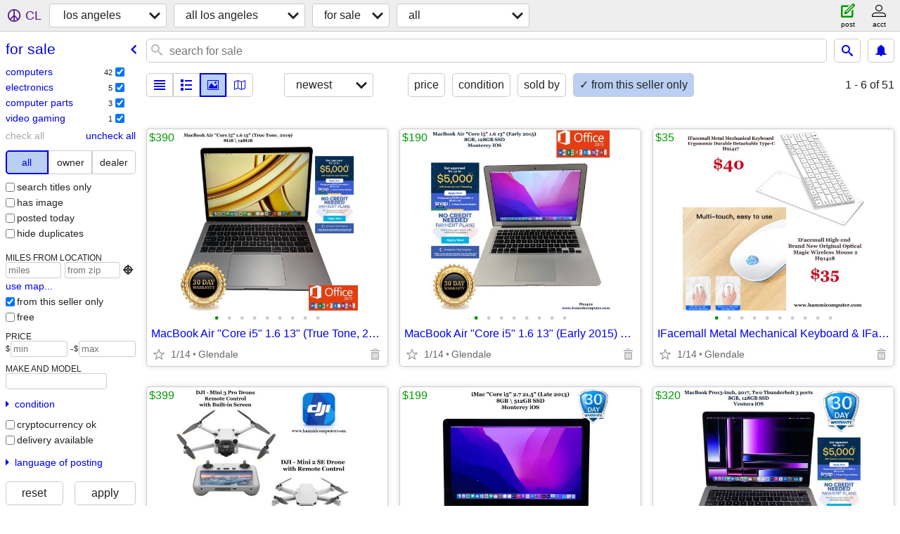

--- FILE ---
content_type: text/html; charset=utf-8
request_url: https://losangeles.craigslist.org/search/sss?userpostingid=7743375722
body_size: 12443
content:
<!DOCTYPE html>
<html>
<head>
    
	<meta charset="UTF-8">
	<meta http-equiv="X-UA-Compatible" content="IE=Edge">
	<meta name="viewport" content="width=device-width,initial-scale=1">
	<meta property="og:site_name" content="craigslist">
	<meta name="twitter:card" content="preview">
	<meta property="og:title" content="los angeles for sale - craigslist">
	<meta name="description" content="los angeles for sale - craigslist">
	<meta property="og:description" content="los angeles for sale - craigslist">
	<meta property="og:url" content="https://losangeles.craigslist.org/search/sss">
	<title>los angeles for sale - craigslist</title>
	<link rel="canonical" href="https://losangeles.craigslist.org/search/sss">
	<link rel="alternate" href="https://losangeles.craigslist.org/search/sss" hreflang="x-default">



    <link rel="icon" href="/favicon.ico" id="favicon" />

<script type="application/ld+json" id="ld_searchpage_data" >
    {"@context":"https://schema.org","@type":"SearchResultsPage","description":"For Sale in Los Angeles","breadcrumb":{"itemListElement":[{"item":"https://losangeles.craigslist.org","position":1,"@type":"ListItem","name":"losangeles.craigslist.org"},{"@type":"ListItem","name":"for sale","position":2,"item":"https://losangeles.craigslist.org/search/sss"}],"@type":"BreadcrumbList","@context":"https://schema.org"}}
</script>


<script type="application/ld+json" id="ld_searchpage_results" >
    {"@context":"https://schema.org","@type":"ItemList","itemListElement":[{"@type":"ListItem","item":{"@context":"http://schema.org","@type":"Product","image":["https://images.craigslist.org/00b0b_57mKn4jY4Fb_0t20t2_600x450.jpg","https://images.craigslist.org/00Y0Y_CrVZdZmSYC_0lM0t2_600x450.jpg","https://images.craigslist.org/00F0F_bsMKQKU79zr_0lM0t2_600x450.jpg","https://images.craigslist.org/00O0O_gqy14ltLgWd_0lM0t2_600x450.jpg","https://images.craigslist.org/00Z0Z_fdIdxcrAmmW_0MM132_600x450.jpg","https://images.craigslist.org/00707_ekFQEzF19th_0MM132_600x450.jpg","https://images.craigslist.org/00303_3BTWVpxSetk_0MM132_600x450.jpg","https://images.craigslist.org/00p0p_2diLphmyCSc_0fQ0n8_600x450.jpg","https://images.craigslist.org/00Z0Z_lXob6zLR3BZ_0aG09W_600x450.jpg"],"name":"MacBook Air \"Core i5\" 1.6 13\" (True Tone, 2019) 8GB, 128GB \"H91440\"","offers":{"@type":"Offer","availableAtOrFrom":{"address":{"addressLocality":"Glendale","postalCode":"","addressRegion":"CA","@type":"PostalAddress","streetAddress":"","addressCountry":""},"geo":{"@type":"GeoCoordinates","longitude":-118.242503386157,"latitude":34.1377994603097},"@type":"Place"},"price":"390.00","priceCurrency":"USD"},"description":""},"position":"0"},{"item":{"offers":{"@type":"Offer","availableAtOrFrom":{"address":{"@type":"PostalAddress","addressRegion":"CA","postalCode":"","addressLocality":"Glendale","addressCountry":"","streetAddress":""},"@type":"Place","geo":{"latitude":34.1377994603097,"longitude":-118.242503386157,"@type":"GeoCoordinates"}},"price":"190.00","priceCurrency":"USD"},"description":"","image":["https://images.craigslist.org/01212_l2WEtMxRdaX_0t20t2_600x450.jpg","https://images.craigslist.org/01616_5YUHLUEg2Nl_0lM0t2_600x450.jpg","https://images.craigslist.org/00I0I_iAlYDRFJxLh_0lM0t2_600x450.jpg","https://images.craigslist.org/00Q0Q_d1mtypnW9b6_0MM132_600x450.jpg","https://images.craigslist.org/00D0D_eqy9jngYt8T_0MM132_600x450.jpg","https://images.craigslist.org/00b0b_a7FQizXJTn6_0MM132_600x450.jpg","https://images.craigslist.org/00M0M_6OLFbUhm4nE_0MM132_600x450.jpg","https://images.craigslist.org/00D0D_ZutYJWtwmc_0t20t2_600x450.jpg"],"name":"MacBook Air \"Core i5\" 1.6 13\" (Early 2015) 8GB, 128GB \"H91429\"","@type":"Product","@context":"http://schema.org"},"position":"1","@type":"ListItem"},{"@type":"ListItem","position":"2","item":{"@type":"Product","@context":"http://schema.org","name":"IFacemall Metal Mechanical Keyboard & IFacemall Magic Wireless Mouse 2","image":["https://images.craigslist.org/00V0V_3Pe2FH293d_0t20t2_600x450.jpg","https://images.craigslist.org/00N0N_az1NkQpZSq_0cU0cU_600x450.jpg","https://images.craigslist.org/00B0B_6NT8MCaAFU5_0cU0cU_600x450.jpg","https://images.craigslist.org/00n0n_6emNfqs6Qr5_0aQ0a8_600x450.jpg","https://images.craigslist.org/00t0t_47cfLOpXxJS_0cU0cU_600x450.jpg","https://images.craigslist.org/00h0h_aOiD8rdCBJj_0cU0cU_600x450.jpg","https://images.craigslist.org/00a0a_jzT5vOm8JoT_0cU0cU_600x450.jpg","https://images.craigslist.org/00o0o_5vgOMwEytwy_0cU0cU_600x450.jpg","https://images.craigslist.org/00V0V_fTTZnIjqJsW_0bY0ak_600x450.jpg","https://images.craigslist.org/00N0N_d644hYg7cat_0cU0cU_600x450.jpg"],"offers":{"priceCurrency":"USD","availableAtOrFrom":{"@type":"Place","geo":{"@type":"GeoCoordinates","latitude":34.1377994603097,"longitude":-118.242503386157},"address":{"addressLocality":"Glendale","postalCode":"","addressRegion":"CA","@type":"PostalAddress","streetAddress":"","addressCountry":""}},"price":"35.00","@type":"Offer"},"description":""}},{"position":"3","item":{"@type":"Product","@context":"http://schema.org","name":"DJI Drones","image":["https://images.craigslist.org/00H0H_ehQDkL66kWw_0t20t2_600x450.jpg"],"offers":{"@type":"Offer","price":"399.00","availableAtOrFrom":{"address":{"addressLocality":"Glendale","postalCode":"","addressRegion":"CA","@type":"PostalAddress","streetAddress":"","addressCountry":""},"geo":{"longitude":-118.242503386157,"latitude":34.1377994603097,"@type":"GeoCoordinates"},"@type":"Place"},"priceCurrency":"USD"},"description":""},"@type":"ListItem"},{"position":"4","item":{"image":["https://images.craigslist.org/00Q0Q_gOD0tLWu7TN_0t20t2_600x450.jpg","https://images.craigslist.org/00N0N_1xu3M3FRzsa_0lM0t2_600x450.jpg","https://images.craigslist.org/00808_j8lfCLI58O8_0lM0t2_600x450.jpg","https://images.craigslist.org/00c0c_fZmm4sU3jPa_05f02j_600x450.jpg","https://images.craigslist.org/00S0S_i1IbeseFFO2_07C046_600x450.jpg"],"name":"iMac \"Core i5\" 2.7 21.5\" (Late 2013) 8GB, 512GB SSD \"H91457\"","@type":"Product","@context":"http://schema.org","offers":{"price":"199.00","availableAtOrFrom":{"geo":{"longitude":-118.242503386157,"latitude":34.1377994603097,"@type":"GeoCoordinates"},"@type":"Place","address":{"addressCountry":"","streetAddress":"","addressRegion":"CA","@type":"PostalAddress","addressLocality":"Glendale","postalCode":""}},"@type":"Offer","priceCurrency":"USD"},"description":""},"@type":"ListItem"},{"position":"5","item":{"description":"","offers":{"availableAtOrFrom":{"address":{"@type":"PostalAddress","addressRegion":"CA","postalCode":"","addressLocality":"Glendale","addressCountry":"","streetAddress":""},"@type":"Place","geo":{"longitude":-118.242503386157,"latitude":34.1377994603097,"@type":"GeoCoordinates"}},"price":"320.00","@type":"Offer","priceCurrency":"USD"},"name":"MacBook Pro \"Core i5\" 2.3 13\" Mid-2017, 8GB, 128GB \"H91387\"","image":["https://images.craigslist.org/00v0v_gOy8LLLLzH3_0t20t2_600x450.jpg","https://images.craigslist.org/00u0u_g0wzoJjgdln_0lM0t2_600x450.jpg","https://images.craigslist.org/01111_cu9auZM054H_0lM0t2_600x450.jpg","https://images.craigslist.org/01111_bhP4By4UCZ3_0MM132_600x450.jpg","https://images.craigslist.org/00Q0Q_f6WBrtDUHHh_0MM132_600x450.jpg","https://images.craigslist.org/00Y0Y_2NGZvupypIL_0MM132_600x450.jpg","https://images.craigslist.org/00s0s_gRQ4qlE1WS6_0MM132_600x450.jpg","https://images.craigslist.org/00F0F_j05sGdINq2o_0aE08S_600x450.jpg","https://images.craigslist.org/00Z0Z_4sLfwUpY4Ha_0fG0na_600x450.jpg"],"@type":"Product","@context":"http://schema.org"},"@type":"ListItem"},{"@type":"ListItem","item":{"@context":"http://schema.org","@type":"Product","image":["https://images.craigslist.org/00808_9Vymwj53K1g_0t20t2_600x450.jpg","https://images.craigslist.org/00N0N_698NZXHsMnu_0lM0t2_600x450.jpg","https://images.craigslist.org/01515_gNvU6KfD9ND_0lM0t2_600x450.jpg","https://images.craigslist.org/00D0D_40zDalgeyGY_0lM0t2_600x450.jpg","https://images.craigslist.org/01717_5FoWQLpNpG7_0lM0t2_600x450.jpg","https://images.craigslist.org/00L0L_45x2CIUnULy_0MM132_600x450.jpg","https://images.craigslist.org/00202_NRKQiZVeKd_0MM132_600x450.jpg","https://images.craigslist.org/00O0O_cSJ7WD3kGoL_0fU0oA_600x450.jpg","https://images.craigslist.org/00C0C_lrlSJYagntE_0bi08G_600x450.jpg","https://images.craigslist.org/01212_bu4fVH0DIMX_07k05t_600x450.jpg"],"name":"MacBook Air (15-inch M2 2023) 8C CPU, 10C GPU, 16GB, 500GB \"H91453\"","offers":{"@type":"Offer","availableAtOrFrom":{"address":{"postalCode":"","addressLocality":"Glendale","addressRegion":"CA","@type":"PostalAddress","addressCountry":"","streetAddress":""},"@type":"Place","geo":{"latitude":34.1377994603097,"longitude":-118.242503386157,"@type":"GeoCoordinates"}},"price":"799.00","priceCurrency":"USD"},"description":""},"position":"6"},{"item":{"description":"","offers":{"priceCurrency":"USD","price":"199.00","availableAtOrFrom":{"address":{"postalCode":"","addressLocality":"Glendale","addressRegion":"CA","@type":"PostalAddress","streetAddress":"","addressCountry":""},"@type":"Place","geo":{"latitude":34.1377994603097,"longitude":-118.242503386157,"@type":"GeoCoordinates"}},"@type":"Offer"},"@type":"Product","@context":"http://schema.org","name":"HP EliteBook 840 G3, Intel Core i5-6300U, 8GB, 256GB SSD \"H91269\"","image":["https://images.craigslist.org/00t0t_1PiMq6ewtIc_0t20t2_600x450.jpg","https://images.craigslist.org/00a0a_dxPcSyVKbyR_0lM0t2_600x450.jpg","https://images.craigslist.org/00V0V_apXSs1TiKJ0_0lM0t2_600x450.jpg","https://images.craigslist.org/00606_1tQjK98Jh2Q_0lM0t2_600x450.jpg","https://images.craigslist.org/00X0X_1yyjzPrIzbt_0lM0t2_600x450.jpg","https://images.craigslist.org/00808_gPKv6igfz6C_0lM0t2_600x450.jpg","https://images.craigslist.org/00J0J_38gcXKV0Aan_0lM0t2_600x450.jpg"]},"position":"7","@type":"ListItem"},{"position":"8","item":{"offers":{"priceCurrency":"USD","price":"550.00","availableAtOrFrom":{"address":{"streetAddress":"","addressCountry":"","addressLocality":"Glendale","postalCode":"","addressRegion":"CA","@type":"PostalAddress"},"geo":{"longitude":-118.242503386157,"latitude":34.1377994603097,"@type":"GeoCoordinates"},"@type":"Place"},"@type":"Offer"},"description":"","@type":"Product","@context":"http://schema.org","image":["https://images.craigslist.org/00404_axS83bOZMxD_0t20t2_600x450.jpg","https://images.craigslist.org/00J0J_3JC6hyhzmLt_0nz0iz_600x450.jpg","https://images.craigslist.org/00W0W_dTx4t4NFlv7_0g80g8_600x450.jpg","https://images.craigslist.org/00u0u_10lruFjKxRL_0fs0fb_600x450.jpg","https://images.craigslist.org/00808_6oVvLYDyh19_0g00c4_600x450.jpg"],"name":"HP 15 Laptop (15.6\" HD Touchscreen, Intel Core i3, 16GB , 512GB SSD) \""},"@type":"ListItem"},{"@type":"ListItem","position":"9","item":{"offers":{"@type":"Offer","price":"260.00","availableAtOrFrom":{"@type":"Place","geo":{"@type":"GeoCoordinates","longitude":-118.242503386157,"latitude":34.1377994603097},"address":{"addressLocality":"Glendale","postalCode":"","@type":"PostalAddress","addressRegion":"CA","streetAddress":"","addressCountry":""}},"priceCurrency":"USD"},"description":"","image":["https://images.craigslist.org/00S0S_3Tt2z1aunZ3_0t20t2_600x450.jpg","https://images.craigslist.org/00O0O_lsUoNqHirsl_0fu0kE_600x450.jpg","https://images.craigslist.org/01313_1yjCc9f6rh2_0fu0kE_600x450.jpg","https://images.craigslist.org/00y0y_4yYYWvtraSH_0fu0kE_600x450.jpg","https://images.craigslist.org/00w0w_kinTboKUC9x_0fu0kE_600x450.jpg","https://images.craigslist.org/01010_eJ71qNSYVtU_0fu0kE_600x450.jpg"],"name":"Microsoft Surface Pro 3, Intel Core i7, 256GB, 8GB \"H91145\"","@context":"http://schema.org","@type":"Product"}},{"item":{"offers":{"priceCurrency":"USD","price":"60.00","availableAtOrFrom":{"address":{"postalCode":"","addressLocality":"Glendale","addressRegion":"CA","@type":"PostalAddress","addressCountry":"","streetAddress":""},"@type":"Place","geo":{"@type":"GeoCoordinates","longitude":-118.242503386157,"latitude":34.1377994603097}},"@type":"Offer"},"description":"","@context":"http://schema.org","@type":"Product","name":"30 - lutron wall plate covers glass finish","image":["https://images.craigslist.org/00f0f_1pv7uoGUipr_0MM132_600x450.jpg","https://images.craigslist.org/01010_b67pSRJJdUs_0MM132_600x450.jpg"]},"position":"10","@type":"ListItem"},{"@type":"ListItem","position":"11","item":{"@context":"http://schema.org","@type":"Product","image":["https://images.craigslist.org/00P0P_4m04wwzqp7N_0t20t2_600x450.jpg","https://images.craigslist.org/00C0C_csunMaEYCQd_0lM0t2_600x450.jpg","https://images.craigslist.org/01111_gceuIyrKURh_0lM0t2_600x450.jpg","https://images.craigslist.org/00K0K_8INVgGCuCkw_0lM0t2_600x450.jpg","https://images.craigslist.org/00I0I_68xdOJeVmPQ_0lM0t2_600x450.jpg","https://images.craigslist.org/01515_lwNbWV1uoth_0MM132_600x450.jpg","https://images.craigslist.org/00d0d_hNnlhI2CaE2_0MM132_600x450.jpg","https://images.craigslist.org/00707_jr3ssSFVts5_0t20t2_600x450.jpg"],"name":"MacBook Pro \"Core i5\" 2.7 13\" Early 2015, 8GB, 128GB \"H91388\"","description":"","offers":{"priceCurrency":"USD","@type":"Offer","availableAtOrFrom":{"address":{"streetAddress":"","addressCountry":"","@type":"PostalAddress","addressRegion":"CA","addressLocality":"Glendale","postalCode":""},"@type":"Place","geo":{"latitude":34.1377994603097,"longitude":-118.242503386157,"@type":"GeoCoordinates"}},"price":"299.00"}}},{"@type":"ListItem","position":"12","item":{"name":"MacBook Pro \"Core i7\" 2.6 15\" Touch/2019, 16GB, 500GB \"H91455\"","image":["https://images.craigslist.org/00s0s_dP7UQrxv33J_0t20t2_600x450.jpg","https://images.craigslist.org/00Z0Z_4KuneVxmVpJ_0MM132_600x450.jpg","https://images.craigslist.org/00303_60NHTZJL3g3_0MM132_600x450.jpg","https://images.craigslist.org/00c0c_9AGYduFr2Rx_0MM132_600x450.jpg","https://images.craigslist.org/00o0o_5p7L7mWZmDE_0lM0t2_600x450.jpg","https://images.craigslist.org/00S0S_e3xsumRMKXd_0lM0t2_600x450.jpg","https://images.craigslist.org/00p0p_8RKqUhLMECb_0lM0t2_600x450.jpg","https://images.craigslist.org/00n0n_ah1rd5c4BUi_0fQ0qc_600x450.jpg","https://images.craigslist.org/00K0K_a5k0Rfd5siU_0ma03M_600x450.jpg"],"@context":"http://schema.org","@type":"Product","offers":{"@type":"Offer","availableAtOrFrom":{"address":{"postalCode":"","addressLocality":"Glendale","addressRegion":"CA","@type":"PostalAddress","addressCountry":"","streetAddress":""},"geo":{"@type":"GeoCoordinates","latitude":34.1377994603097,"longitude":-118.242503386157},"@type":"Place"},"price":"550.00","priceCurrency":"USD"},"description":""}},{"@type":"ListItem","item":{"image":["https://images.craigslist.org/00h0h_5e4QYxg0LDA_0t20t2_600x450.jpg","https://images.craigslist.org/00I0I_k2NEVNGwCMS_0lM0t2_600x450.jpg","https://images.craigslist.org/00g0g_9He5ct4aBpt_0lM0t2_600x450.jpg","https://images.craigslist.org/00e0e_bF6V065XUit_0lM0t2_600x450.jpg","https://images.craigslist.org/00G0G_kUviHLVTOn3_0lM0t2_600x450.jpg","https://images.craigslist.org/00t0t_lYr4PmjkejB_0lM0t2_600x450.jpg","https://images.craigslist.org/00q0q_4LWCUdYN9HE_0fu0kE_600x450.jpg","https://images.craigslist.org/00Z0Z_lEvS5oQHcrd_0fC0lE_600x450.jpg","https://images.craigslist.org/01111_5Iqqc06Th3D_0aY08Q_600x450.jpg"],"name":"MacBook Pro \"Core i5\" 2.3 13\" Mid-2017, 8GB, 256GB \"H91380\"","@context":"http://schema.org","@type":"Product","description":"","offers":{"price":"399.00","availableAtOrFrom":{"@type":"Place","geo":{"@type":"GeoCoordinates","longitude":-118.242503386157,"latitude":34.1377994603097},"address":{"streetAddress":"","addressCountry":"","@type":"PostalAddress","addressRegion":"CA","postalCode":"","addressLocality":"Glendale"}},"@type":"Offer","priceCurrency":"USD"}},"position":"13"},{"item":{"name":"MacBook \"Core M\" 1.2 12\" (Early 2015) 8GB, 500GB \"H91450\"","image":["https://images.craigslist.org/00T0T_8CqakkmKX5y_0t20t2_600x450.jpg","https://images.craigslist.org/00T0T_aPp8LOcmkzt_0lM0t2_600x450.jpg","https://images.craigslist.org/00L0L_68dbUFFwjVb_0lM0t2_600x450.jpg","https://images.craigslist.org/00S0S_6I8FEOVpRZO_0lM0t2_600x450.jpg","https://images.craigslist.org/00n0n_27EhJdGdfp2_0lM0t2_600x450.jpg","https://images.craigslist.org/00505_kH4bnkry0R2_0MM132_600x450.jpg","https://images.craigslist.org/00O0O_3kX5llTmGXq_0MM132_600x450.jpg","https://images.craigslist.org/00808_2mkywnot1Aa_0t20t2_600x450.jpg"],"@context":"http://schema.org","@type":"Product","offers":{"priceCurrency":"USD","availableAtOrFrom":{"address":{"streetAddress":"","addressCountry":"","addressRegion":"CA","@type":"PostalAddress","postalCode":"","addressLocality":"Glendale"},"@type":"Place","geo":{"latitude":34.1377994603097,"longitude":-118.242503386157,"@type":"GeoCoordinates"}},"price":"240.00","@type":"Offer"},"description":""},"position":"14","@type":"ListItem"},{"@type":"ListItem","item":{"@type":"Product","@context":"http://schema.org","name":"Dell Precision T3420, Intel Core i7-6700, 16GB, 512GB \"H91351\"","image":["https://images.craigslist.org/00W0W_a3V8yElj4UZ_0t20t2_600x450.jpg","https://images.craigslist.org/00S0S_dy91WHyx28A_0fu0kE_600x450.jpg"],"offers":{"priceCurrency":"USD","availableAtOrFrom":{"address":{"streetAddress":"","addressCountry":"","addressLocality":"Glendale","postalCode":"","addressRegion":"CA","@type":"PostalAddress"},"@type":"Place","geo":{"@type":"GeoCoordinates","latitude":34.1377994603097,"longitude":-118.242503386157}},"price":"299.00","@type":"Offer"},"description":""},"position":"15"},{"@type":"ListItem","item":{"offers":{"price":"50.00","availableAtOrFrom":{"address":{"@type":"PostalAddress","addressRegion":"CA","postalCode":"","addressLocality":"Glendale","addressCountry":"","streetAddress":""},"@type":"Place","geo":{"longitude":-118.242503386157,"latitude":34.1377994603097,"@type":"GeoCoordinates"}},"@type":"Offer","priceCurrency":"USD"},"description":"","name":"2020 MacBook Air M1 Crack Screen Just For Part","image":["https://images.craigslist.org/00x0x_6DEgIBIDjVl_0t20CI_600x450.jpg","https://images.craigslist.org/00W0W_4uFQ22vYfaK_0t20CI_600x450.jpg","https://images.craigslist.org/00M0M_9l0KsWtamVA_0t20CI_600x450.jpg","https://images.craigslist.org/00l0l_aHQGVXm6R99_0t20CI_600x450.jpg","https://images.craigslist.org/00h0h_117baej93lK_0t20CI_600x450.jpg","https://images.craigslist.org/01010_hpMb2elaYbK_0t20CI_600x450.jpg","https://images.craigslist.org/01010_ggBpBeOekPL_0t20CI_600x450.jpg"],"@context":"http://schema.org","@type":"Product"},"position":"16"},{"@type":"ListItem","item":{"description":"","offers":{"price":"550.00","availableAtOrFrom":{"geo":{"longitude":-118.242503386157,"latitude":34.1377994603097,"@type":"GeoCoordinates"},"@type":"Place","address":{"addressRegion":"CA","@type":"PostalAddress","addressLocality":"Glendale","postalCode":"","streetAddress":"","addressCountry":""}},"@type":"Offer","priceCurrency":"USD"},"@context":"http://schema.org","@type":"Product","name":"MacBook Pro \"Core i5\" 2.0 13\" 2020 4 TB 3, 16GB, 1TB \"H91451\"","image":["https://images.craigslist.org/01515_18YjCGlIoIT_0t20t2_600x450.jpg","https://images.craigslist.org/00G0G_l9zMnuCSg6E_0lM0t2_600x450.jpg","https://images.craigslist.org/00j0j_kpXissp1GjF_0lM0t2_600x450.jpg","https://images.craigslist.org/00W0W_aSjnJOk8Rpl_0fU0mE_600x450.jpg","https://images.craigslist.org/00j0j_6x95vHhk8vI_0MM132_600x450.jpg","https://images.craigslist.org/00y0y_5VkMOlWcOnK_0MM132_600x450.jpg","https://images.craigslist.org/00e0e_fHzlutCTxX1_0MM132_600x450.jpg","https://images.craigslist.org/01717_dIbQVaCRlJm_0MM132_600x450.jpg","https://images.craigslist.org/00f0f_d7Kmo2djpYY_0aY0aa_600x450.jpg"]},"position":"17"},{"@type":"ListItem","position":"18","item":{"image":["https://images.craigslist.org/00707_4zB1c7kIyqr_0t20t2_600x450.jpg","https://images.craigslist.org/00s0s_d4BCngXLQ7X_0lM0t2_600x450.jpg","https://images.craigslist.org/00G0G_eirLogZmqGw_0lM0t2_600x450.jpg","https://images.craigslist.org/00u0u_dMiDKmPVsGe_0lM0t2_600x450.jpg","https://images.craigslist.org/00X0X_dcYGIwyvRKv_0MM132_600x450.jpg","https://images.craigslist.org/00q0q_9MZiefUaMNX_0MM132_600x450.jpg","https://images.craigslist.org/00I0I_1tdCjBhQNkE_0MM132_600x450.jpg"],"name":"Dell Latitude 5410, Intel Core i5-10310U, 16GB, 256GB \"H91375\"","@context":"http://schema.org","@type":"Product","description":"","offers":{"availableAtOrFrom":{"address":{"streetAddress":"","addressCountry":"","addressRegion":"CA","@type":"PostalAddress","addressLocality":"Glendale","postalCode":""},"geo":{"@type":"GeoCoordinates","longitude":-118.242503386157,"latitude":34.1377994603097},"@type":"Place"},"price":"299.00","@type":"Offer","priceCurrency":"USD"}}},{"item":{"@context":"http://schema.org","@type":"Product","name":"Dell Latitude 5420, Intel Core i7-1165G7, 16GB, 512GB SSD \"H91442\"","image":["https://images.craigslist.org/00d0d_hCo9bbkJQL8_0t20t2_600x450.jpg","https://images.craigslist.org/00505_9KiG0UIIGLt_0lM0t2_600x450.jpg","https://images.craigslist.org/00x0x_a9qyT868HBB_0lM0t2_600x450.jpg","https://images.craigslist.org/01212_5aTxkbE4CSt_0lM0t2_600x450.jpg","https://images.craigslist.org/00505_jugn3kajC71_0lM0t2_600x450.jpg","https://images.craigslist.org/01616_2oIyhEBqx0K_0MM132_600x450.jpg","https://images.craigslist.org/00909_9DKt9Uq6u1g_0MM132_600x450.jpg"],"description":"","offers":{"priceCurrency":"USD","@type":"Offer","price":"499.00","availableAtOrFrom":{"address":{"addressLocality":"Glendale","postalCode":"","addressRegion":"CA","@type":"PostalAddress","streetAddress":"","addressCountry":""},"@type":"Place","geo":{"latitude":34.1377994603097,"longitude":-118.242503386157,"@type":"GeoCoordinates"}}}},"position":"19","@type":"ListItem"},{"@type":"ListItem","position":"20","item":{"description":"","offers":{"@type":"Offer","availableAtOrFrom":{"address":{"addressLocality":"Glendale","postalCode":"","@type":"PostalAddress","addressRegion":"CA","streetAddress":"","addressCountry":""},"geo":{"@type":"GeoCoordinates","latitude":34.1377994603097,"longitude":-118.242503386157},"@type":"Place"},"price":"40.00","priceCurrency":"USD"},"name":"MacBook Replacement Charger","image":["https://images.craigslist.org/01111_awGv92Z6QF3_0fs0fu_600x450.jpg"],"@type":"Product","@context":"http://schema.org"}},{"position":"21","item":{"description":"","offers":{"@type":"Offer","price":"1.00","availableAtOrFrom":{"address":{"postalCode":"","addressLocality":"Glendale","addressRegion":"CA","@type":"PostalAddress","addressCountry":"","streetAddress":""},"geo":{"@type":"GeoCoordinates","latitude":34.1377994603097,"longitude":-118.242503386157},"@type":"Place"},"priceCurrency":"USD"},"@type":"Product","@context":"http://schema.org","name":"Game Consoles 0-Down Financing","image":["https://images.craigslist.org/01414_bVwgx4FoG3P_0fu0fu_600x450.jpg"]},"@type":"ListItem"},{"@type":"ListItem","item":{"description":"","offers":{"priceCurrency":"USD","price":"340.00","availableAtOrFrom":{"geo":{"latitude":34.1377994603097,"longitude":-118.242503386157,"@type":"GeoCoordinates"},"@type":"Place","address":{"@type":"PostalAddress","addressRegion":"CA","postalCode":"","addressLocality":"Glendale","addressCountry":"","streetAddress":""}},"@type":"Offer"},"name":"Dell OptiPlex 3050, Intel Core i7-7700, 16GB, 256GB SSD+500GB HDD \"H91","image":["https://images.craigslist.org/00m0m_h1GlNzDsd7Q_0t20t2_600x450.jpg","https://images.craigslist.org/01717_lmvdIUeIDoJ_0aC0pJ_600x450.jpg","https://images.craigslist.org/01414_ltggRGjnS2N_0dw0m2_600x450.jpg"],"@type":"Product","@context":"http://schema.org"},"position":"22"},{"@type":"ListItem","position":"23","item":{"image":["https://images.craigslist.org/00f0f_h3Y8rfGo0Fk_0t20t2_600x450.jpg"],"name":"MacBook Air & Pro Screen Replacement","@type":"Product","@context":"http://schema.org","offers":{"priceCurrency":"USD","availableAtOrFrom":{"@type":"Place","geo":{"longitude":-118.242503386157,"latitude":34.1377994603097,"@type":"GeoCoordinates"},"address":{"addressCountry":"","streetAddress":"","postalCode":"","addressLocality":"Glendale","addressRegion":"CA","@type":"PostalAddress"}},"price":"299.00","@type":"Offer"},"description":""}},{"item":{"description":"","offers":{"priceCurrency":"USD","price":"340.00","availableAtOrFrom":{"address":{"addressCountry":"","streetAddress":"","postalCode":"","addressLocality":"Glendale","addressRegion":"CA","@type":"PostalAddress"},"@type":"Place","geo":{"@type":"GeoCoordinates","longitude":-118.242503386157,"latitude":34.1377994603097}},"@type":"Offer"},"image":["https://images.craigslist.org/00W0W_aMaM1C9i4Cf_0t20t2_600x450.jpg","https://images.craigslist.org/00G0G_b4FIW2npLZH_0lM0t2_600x450.jpg","https://images.craigslist.org/01616_U9qzu9ruTP_0lM0t2_600x450.jpg","https://images.craigslist.org/00p0p_lcbWJuuUsGx_0lM0t2_600x450.jpg","https://images.craigslist.org/00p0p_l8gWXLrmBUo_0lM0t2_600x450.jpg","https://images.craigslist.org/00W0W_bowP0enuk9m_0lM0t2_600x450.jpg","https://images.craigslist.org/01212_dvV5Qx9bBRM_0lM0t2_600x450.jpg"],"name":"Dell Latitude 5501 15.6\", Intel Core i5-9400H, 16GB, 256GB \"H91352\"","@context":"http://schema.org","@type":"Product"},"position":"24","@type":"ListItem"},{"item":{"offers":{"price":"299.00","availableAtOrFrom":{"geo":{"@type":"GeoCoordinates","longitude":-118.242503386157,"latitude":34.1377994603097},"@type":"Place","address":{"addressCountry":"","streetAddress":"","addressRegion":"CA","@type":"PostalAddress","postalCode":"","addressLocality":"Glendale"}},"@type":"Offer","priceCurrency":"USD"},"description":"","name":"MacBook Pro 2016, Intel Core i7, 16GB, 500GB \"H91452\"","image":["https://images.craigslist.org/00E0E_kQoOuxv7tes_0t20t2_600x450.jpg","https://images.craigslist.org/00404_hxhdx4U9Uzy_0lM0t2_600x450.jpg","https://images.craigslist.org/00a0a_9nzovTyaYW_0lM0t2_600x450.jpg","https://images.craigslist.org/00Z0Z_1qSGsNhYO3b_0lM0t2_600x450.jpg","https://images.craigslist.org/00I0I_ejMn7vZipay_0lM0t2_600x450.jpg","https://images.craigslist.org/00L0L_fkLHID0IDgT_0MM132_600x450.jpg","https://images.craigslist.org/00i0i_8UQY4kr8Jkc_0MM132_600x450.jpg","https://images.craigslist.org/00404_rJb0YB7QxM_0t20t2_600x450.jpg"],"@context":"http://schema.org","@type":"Product"},"position":"25","@type":"ListItem"},{"position":"26","item":{"description":"","offers":{"priceCurrency":"USD","@type":"Offer","availableAtOrFrom":{"address":{"addressRegion":"CA","@type":"PostalAddress","addressLocality":"Glendale","postalCode":"","addressCountry":"","streetAddress":""},"geo":{"longitude":-118.242503386157,"latitude":34.1377994603097,"@type":"GeoCoordinates"},"@type":"Place"},"price":"499.00"},"@context":"http://schema.org","@type":"Product","image":["https://images.craigslist.org/00B0B_2V5OJ962W4L_0t20t2_600x450.jpg","https://images.craigslist.org/00U0U_2zJqrYUej8T_0lM0t2_600x450.jpg","https://images.craigslist.org/00Z0Z_bUdfH7QTypw_0lM0t2_600x450.jpg","https://images.craigslist.org/00101_6rpoRnmecQf_0lM0t2_600x450.jpg","https://images.craigslist.org/00S0S_lvhACph51DW_0lM0t2_600x450.jpg","https://images.craigslist.org/00K0K_hUQLHUTkClq_0lM0t2_600x450.jpg","https://images.craigslist.org/00l0l_fxQVWrIPYbE_0MM132_600x450.jpg","https://images.craigslist.org/00Y0Y_hq9lxC20uDm_0fO0jI_600x450.jpg","https://images.craigslist.org/00L0L_8ivx6seKcyN_0as08w_600x450.jpg"],"name":"MacBook Air (M1, 2020) 8GB, 256GB \"H91448\""},"@type":"ListItem"},{"item":{"offers":{"availableAtOrFrom":{"@type":"Place","geo":{"@type":"GeoCoordinates","longitude":-118.242503386157,"latitude":34.1377994603097},"address":{"@type":"PostalAddress","addressRegion":"CA","postalCode":"","addressLocality":"Glendale","addressCountry":"","streetAddress":""}},"price":"320.00","@type":"Offer","priceCurrency":"USD"},"description":"","image":["https://images.craigslist.org/00I0I_2nHEHcf1qcw_0t20t2_600x450.jpg","https://images.craigslist.org/00q0q_hIjQj4mVN1E_0lM0t2_600x450.jpg","https://images.craigslist.org/00i0i_b05q6Vx19Rx_0lM0t2_600x450.jpg","https://images.craigslist.org/00Y0Y_9lckzjhVAFN_0lM0t2_600x450.jpg","https://images.craigslist.org/00t0t_3E2m65hEcGS_0lM0t2_600x450.jpg","https://images.craigslist.org/00I0I_ldo5FKdIBOK_0lM0t2_600x450.jpg","https://images.craigslist.org/00c0c_bB5bQLAlzJI_0MM132_600x450.jpg"],"name":"Lenovo ThinkPad E15, Intel Core i5-10210U, 8GB, 256GB \"H91437\"","@context":"http://schema.org","@type":"Product"},"position":"27","@type":"ListItem"},{"position":"28","item":{"description":"","offers":{"priceCurrency":"USD","availableAtOrFrom":{"address":{"addressLocality":"Glendale","postalCode":"","addressRegion":"CA","@type":"PostalAddress","addressCountry":"","streetAddress":""},"@type":"Place","geo":{"longitude":-118.242503386157,"latitude":34.1377994603097,"@type":"GeoCoordinates"}},"price":"60.00","@type":"Offer"},"image":["https://images.craigslist.org/00C0C_1XzdluF2Zjn_0lM0t2_600x450.jpg","https://images.craigslist.org/00505_7YEAf0HnqtB_0lM0t2_600x450.jpg"],"name":"Intel Core i5-Desktop, Intel Core i5-4460, 8GB, 1TB HDD","@type":"Product","@context":"http://schema.org"},"@type":"ListItem"},{"@type":"ListItem","position":"29","item":{"offers":{"@type":"Offer","availableAtOrFrom":{"@type":"Place","geo":{"longitude":-118.242503386157,"latitude":34.1377994603097,"@type":"GeoCoordinates"},"address":{"addressCountry":"","streetAddress":"","@type":"PostalAddress","addressRegion":"CA","addressLocality":"Glendale","postalCode":""}},"price":"590.00","priceCurrency":"USD"},"description":"","image":["https://images.craigslist.org/00V0V_lv8cBC9F7Aj_0t20t2_600x450.jpg","https://images.craigslist.org/00P0P_dRJvnc3Qc0e_0lM0t2_600x450.jpg","https://images.craigslist.org/01212_19aMYs3KEoB_0lM0t2_600x450.jpg","https://images.craigslist.org/00P0P_kQtpdYnaJFt_0lM0t2_600x450.jpg","https://images.craigslist.org/01010_OYy3IdZzfW_0lM0t2_600x450.jpg","https://images.craigslist.org/00A0A_a5m8WFdxfF9_0MM132_600x450.jpg","https://images.craigslist.org/00000_2c61qJTH3oX_0MM132_600x450.jpg","https://images.craigslist.org/01212_5KneU4eoejb_0g20m0_600x450.jpg","https://images.craigslist.org/00y0y_5WHxu4Ji6og_0b408u_600x450.jpg"],"name":"MacBook Pro (13-inch, M1, 2020) 8GB, 256GB \"H91447\"","@context":"http://schema.org","@type":"Product"}},{"@type":"ListItem","item":{"image":["https://images.craigslist.org/00s0s_4HCWlYb10iO_0t20t2_600x450.jpg","https://images.craigslist.org/00A0A_fGRq31uZxxO_0lM0t2_600x450.jpg","https://images.craigslist.org/00s0s_8hIqVjZWWvZ_0lM0t2_600x450.jpg","https://images.craigslist.org/00J0J_12Hv0rOm26O_0lM0t2_600x450.jpg","https://images.craigslist.org/00Y0Y_9PKALbfifxO_0lM0t2_600x450.jpg","https://images.craigslist.org/00q0q_2VrPYh4VSdI_0MM132_600x450.jpg","https://images.craigslist.org/00r0r_eg0U1VP49Im_0MM132_600x450.jpg","https://images.craigslist.org/00x0x_uT0gasc6Bc_0fY0lw_600x450.jpg","https://images.craigslist.org/01313_3CytYDsSAls_0au08A_600x450.jpg"],"name":"MacBook Air (13-inch M2 2022) 8C CPU/8C GPU, 8GB, 256GB \"H91454\"","@type":"Product","@context":"http://schema.org","description":"","offers":{"priceCurrency":"USD","price":"650.00","availableAtOrFrom":{"address":{"streetAddress":"","addressCountry":"","addressRegion":"CA","@type":"PostalAddress","postalCode":"","addressLocality":"Glendale"},"@type":"Place","geo":{"@type":"GeoCoordinates","latitude":34.1377994603097,"longitude":-118.242503386157}},"@type":"Offer"}},"position":"30"},{"@type":"ListItem","position":"31","item":{"offers":{"@type":"Offer","price":"520.00","availableAtOrFrom":{"address":{"streetAddress":"","addressCountry":"","addressRegion":"CA","@type":"PostalAddress","postalCode":"","addressLocality":"Glendale"},"geo":{"@type":"GeoCoordinates","latitude":34.1377994603097,"longitude":-118.242503386157},"@type":"Place"},"priceCurrency":"USD"},"description":"","@context":"http://schema.org","@type":"Product","image":["https://images.craigslist.org/00Z0Z_2GwTCibU46b_0t20t2_600x450.jpg","https://images.craigslist.org/00w0w_51He1y82GLp_0MM132_600x450.jpg","https://images.craigslist.org/00L0L_5NFw5tvvDMU_0lM0t2_600x450.jpg","https://images.craigslist.org/00707_17DWzboZTqe_0lM0t2_600x450.jpg","https://images.craigslist.org/00i0i_3uWICsUJJhM_0lM0t2_600x450.jpg","https://images.craigslist.org/00A0A_8eJFFZdcAel_0lM0t2_600x450.jpg","https://images.craigslist.org/00L0L_2QUba2xHM7N_0lM0t2_600x450.jpg","https://images.craigslist.org/00i0i_bvzPLqdsVeO_0fO0mi_600x450.jpg","https://images.craigslist.org/00S0S_2w9vrHyujCI_0aq08C_600x450.jpg"],"name":"MacBook Air \"M1\" 8 CPU/7 GPU 13\", 8GB, 256GB \"H91428\""}},{"position":"32","item":{"description":"","offers":{"availableAtOrFrom":{"address":{"streetAddress":"","addressCountry":"","postalCode":"","addressLocality":"Glendale","@type":"PostalAddress","addressRegion":"CA"},"geo":{"longitude":-118.242503386157,"latitude":34.1377994603097,"@type":"GeoCoordinates"},"@type":"Place"},"price":"450.00","@type":"Offer","priceCurrency":"USD"},"@context":"http://schema.org","@type":"Product","image":["https://images.craigslist.org/00303_bG8gXnX7dUB_0t20t2_600x450.jpg","https://images.craigslist.org/00W0W_aaHcMjLnQYy_0lM0t2_600x450.jpg","https://images.craigslist.org/01313_fiV6u841VU4_0lM0t2_600x450.jpg","https://images.craigslist.org/00R0R_1CXfScUP6X0_0lM0t2_600x450.jpg","https://images.craigslist.org/00C0C_fo21H5ihxzs_0fu0kE_600x450.jpg","https://images.craigslist.org/01717_bt8r88EkUKi_0fu0kE_600x450.jpg","https://images.craigslist.org/00v0v_avMJ6CqLYiZ_0fu0kE_600x450.jpg"],"name":"Dell Latitude 5420, Intel Core i7-1185G7, 16GB, 500GB \"H91332\""},"@type":"ListItem"},{"position":"33","item":{"offers":{"price":"79.00","availableAtOrFrom":{"@type":"Place","geo":{"@type":"GeoCoordinates","longitude":-118.242503386157,"latitude":34.1377994603097},"address":{"streetAddress":"","addressCountry":"","postalCode":"","addressLocality":"Glendale","@type":"PostalAddress","addressRegion":"CA"}},"@type":"Offer","priceCurrency":"USD"},"description":"","@context":"http://schema.org","@type":"Product","image":["https://images.craigslist.org/00d0d_1BmbutOny2c_0lM0t2_600x450.jpg","https://images.craigslist.org/00R0R_c25cfiYqT6g_0lM0t2_600x450.jpg"],"name":"Dell Inspiron 3647, intel Core i3-4160, 8GB, 128GB SSD. Win11 Pro"},"@type":"ListItem"},{"@type":"ListItem","item":{"offers":{"priceCurrency":"USD","@type":"Offer","availableAtOrFrom":{"geo":{"@type":"GeoCoordinates","longitude":-118.242503386157,"latitude":34.1377994603097},"@type":"Place","address":{"addressLocality":"Glendale","postalCode":"","@type":"PostalAddress","addressRegion":"CA","streetAddress":"","addressCountry":""}},"price":"799.00"},"description":"","@context":"http://schema.org","@type":"Product","image":["https://images.craigslist.org/00d0d_f3cy98td0Cv_0t20t2_600x450.jpg","https://images.craigslist.org/00B0B_lHAtH3HGGB4_0CI0t2_600x450.jpg","https://images.craigslist.org/00l0l_iattmnFICy0_0lM0t2_600x450.jpg","https://images.craigslist.org/00L0L_kR0eJVlK5kT_0fG0mM_600x450.jpg"],"name":"iMac \"Core i7\" 4.2 27\" (5K, Mid-2017) 32GB, 500GB SSD \"H91133\""},"position":"34"},{"item":{"name":"Dell OptiPlex 7040, Intel Core i7, 1TB HDD+256GB SSD, 16GB \"H91460\"","image":["https://images.craigslist.org/00B0B_33lJXeV61MX_0t20t2_600x450.jpg","https://images.craigslist.org/00B0B_eCerthy1RAA_0lM0t2_600x450.jpg","https://images.craigslist.org/00F0F_cGj2ywKDEy5_0lM0t2_600x450.jpg"],"@type":"Product","@context":"http://schema.org","description":"","offers":{"priceCurrency":"USD","@type":"Offer","price":"299.00","availableAtOrFrom":{"address":{"streetAddress":"","addressCountry":"","addressLocality":"Glendale","postalCode":"","@type":"PostalAddress","addressRegion":"CA"},"@type":"Place","geo":{"@type":"GeoCoordinates","latitude":34.1377994603097,"longitude":-118.242503386157}}}},"position":"35","@type":"ListItem"},{"@type":"ListItem","position":"36","item":{"description":"","offers":{"priceCurrency":"USD","price":"299.00","availableAtOrFrom":{"@type":"Place","geo":{"@type":"GeoCoordinates","latitude":34.1377994603097,"longitude":-118.242503386157},"address":{"@type":"PostalAddress","addressRegion":"CA","postalCode":"","addressLocality":"Glendale","streetAddress":"","addressCountry":""}},"@type":"Offer"},"name":"HP Slim Desktop S01, Intel Core i3-10105S, 8GB, 256GB SSD \"H91461\"","image":["https://images.craigslist.org/01212_8rbBGGk0eyv_0t20t2_600x450.jpg","https://images.craigslist.org/00707_gHgTNhxQbVq_0cQ0nD_600x450.jpg","https://images.craigslist.org/00M0M_9HYU49YhC3a_0dC0nX_600x450.jpg"],"@type":"Product","@context":"http://schema.org"}},{"@type":"ListItem","position":"37","item":{"name":"MacBook Pro (13-inch, M1, 2020) 8GB 256GB \"H91445\"","image":["https://images.craigslist.org/00h0h_bRwVGsqH8oZ_0t20t2_600x450.jpg","https://images.craigslist.org/00B0B_9T68ejsvPwm_0lM0t2_600x450.jpg","https://images.craigslist.org/00101_kEQYexXmPyr_0lM0t2_600x450.jpg","https://images.craigslist.org/00D0D_hSbtRWDbeMV_0lM0t2_600x450.jpg","https://images.craigslist.org/00N0N_gKUSkwoCHzM_0lM0t2_600x450.jpg","https://images.craigslist.org/01313_1Y2lh2RcesE_0MM132_600x450.jpg","https://images.craigslist.org/01616_juYQ4q7Xwjd_0MM132_600x450.jpg","https://images.craigslist.org/00404_4ER0B1saGFq_0bc08A_600x450.jpg","https://images.craigslist.org/00M0M_1zSx93EZvD0_0fI0li_600x450.jpg"],"@context":"http://schema.org","@type":"Product","description":"","offers":{"priceCurrency":"USD","price":"599.00","availableAtOrFrom":{"@type":"Place","geo":{"@type":"GeoCoordinates","longitude":-118.242503386157,"latitude":34.1377994603097},"address":{"addressCountry":"","streetAddress":"","addressLocality":"Glendale","postalCode":"","@type":"PostalAddress","addressRegion":"CA"}},"@type":"Offer"}}},{"@type":"ListItem","position":"38","item":{"@type":"Product","@context":"http://schema.org","name":"High Configuration Pad 6 Pro Tablet PC HD Screen \"H91414\"","image":["https://images.craigslist.org/00N0N_8zu3f4Du5st_0t20t2_600x450.jpg","https://images.craigslist.org/00z0z_6FZCGzjx6oD_0oc0oc_600x450.jpg","https://images.craigslist.org/00o0o_92Mpyh2DAW8_0oc0oc_600x450.jpg","https://images.craigslist.org/00J0J_2z3j673XOEJ_0oc0oc_600x450.jpg","https://images.craigslist.org/00101_5nFuAzjD03p_0oc0oc_600x450.jpg","https://images.craigslist.org/00O0O_5WR7vL7WtMW_0oc0oc_600x450.jpg","https://images.craigslist.org/00a0a_dHfFPOrspYl_0oc0oc_600x450.jpg","https://images.craigslist.org/00202_8LQJvcQ19UH_0lM0t2_600x450.jpg"],"offers":{"priceCurrency":"USD","@type":"Offer","availableAtOrFrom":{"address":{"addressCountry":"","streetAddress":"","addressLocality":"Glendale","postalCode":"","@type":"PostalAddress","addressRegion":"CA"},"geo":{"@type":"GeoCoordinates","longitude":-118.242503386157,"latitude":34.1377994603097},"@type":"Place"},"price":"199.00"},"description":""}},{"@type":"ListItem","item":{"offers":{"availableAtOrFrom":{"address":{"postalCode":"","addressLocality":"Glendale","addressRegion":"CA","@type":"PostalAddress","addressCountry":"","streetAddress":""},"geo":{"@type":"GeoCoordinates","longitude":-118.242503386157,"latitude":34.1377994603097},"@type":"Place"},"price":"190.00","@type":"Offer","priceCurrency":"USD"},"description":"","name":"Dell OptiPlex 5040, Intel Core i3-6100, 8GB, 256GB SSD \"H91281\"","image":["https://images.craigslist.org/01717_fCXwcNmu0hB_0t20t2_600x450.jpg","https://images.craigslist.org/00e0e_4GccYUYQgJk_0lM0t2_600x450.jpg","https://images.craigslist.org/00D0D_6X3YbC7jArM_0lM0t2_600x450.jpg"],"@type":"Product","@context":"http://schema.org"},"position":"39"},{"@type":"ListItem","position":"40","item":{"offers":{"priceCurrency":"USD","price":"449.00","availableAtOrFrom":{"@type":"Place","geo":{"latitude":34.1377994603097,"longitude":-118.242503386157,"@type":"GeoCoordinates"},"address":{"addressCountry":"","streetAddress":"","postalCode":"","addressLocality":"Glendale","@type":"PostalAddress","addressRegion":"CA"}},"@type":"Offer"},"description":"","@context":"http://schema.org","@type":"Product","name":"Lenovo - IdeaPad Slim 3i 15.6\"- Intel Core i3-N305 - 8GB - 128GB UFS \"","image":["https://images.craigslist.org/00W0W_bU25R14s59c_0t20t2_600x450.jpg","https://images.craigslist.org/00A0A_e4p1t6guQyx_0ew0ew_600x450.jpg","https://images.craigslist.org/00303_9IIJ583vVa1_0ew0ew_600x450.jpg","https://images.craigslist.org/00B0B_fJmvjgHEmO5_0ew0ew_600x450.jpg","https://images.craigslist.org/00W0W_20zq2upLMzP_0ew0ew_600x450.jpg","https://images.craigslist.org/00q0q_lJbkewyoBNr_0ew0ew_600x450.jpg","https://images.craigslist.org/00h0h_831oSLcqPuO_0ew0ew_600x450.jpg","https://images.craigslist.org/00B0B_1wEuCivRjoH_0ew0ew_600x450.jpg"]}},{"item":{"description":"","offers":{"priceCurrency":"USD","@type":"Offer","availableAtOrFrom":{"geo":{"@type":"GeoCoordinates","latitude":34.1377994603097,"longitude":-118.242503386157},"@type":"Place","address":{"addressLocality":"Glendale","postalCode":"","addressRegion":"CA","@type":"PostalAddress","addressCountry":"","streetAddress":""}},"price":"390.00"},"@type":"Product","@context":"http://schema.org","image":["https://images.craigslist.org/00R0R_gqFWFjxI8Bd_0t20t2_600x450.jpg","https://images.craigslist.org/01313_iPAkMONPGVw_0lM0t2_600x450.jpg","https://images.craigslist.org/00k0k_enBonahDUDM_0lM0t2_600x450.jpg","https://images.craigslist.org/00H0H_27lqurTE5O2_0MM132_600x450.jpg","https://images.craigslist.org/00p0p_bD2X2HpWz8a_0MM132_600x450.jpg","https://images.craigslist.org/00H0H_18D9VbU9FNY_0MM132_600x450.jpg","https://images.craigslist.org/00404_6FbNVECkXy7_0MM132_600x450.jpg"],"name":"MacBook Air \"Core i5\" 1.6 13\" (True Tone, 2019) 8GB, 128GB \"H91435\""},"position":"41","@type":"ListItem"},{"position":"42","item":{"image":["https://images.craigslist.org/00j0j_frmCE2ba0Jp_0t20t2_600x450.jpg","https://images.craigslist.org/00R0R_2vT4dmNFYo2_0lM0t2_600x450.jpg","https://images.craigslist.org/00z0z_XGG0aE9QiZ_0lM0t2_600x450.jpg"],"name":"Computer Desktop, Intel Core i7-930, 32GB, 500GB SSD+500GB HDD Win 11","@context":"http://schema.org","@type":"Product","offers":{"@type":"Offer","availableAtOrFrom":{"address":{"addressCountry":"","streetAddress":"","postalCode":"","addressLocality":"Glendale","addressRegion":"CA","@type":"PostalAddress"},"geo":{"@type":"GeoCoordinates","longitude":-118.242503386157,"latitude":34.1377994603097},"@type":"Place"},"price":"240.00","priceCurrency":"USD"},"description":""},"@type":"ListItem"},{"@type":"ListItem","item":{"description":"","offers":{"priceCurrency":"USD","price":"50.00","availableAtOrFrom":{"@type":"Place","geo":{"@type":"GeoCoordinates","longitude":-118.242503386157,"latitude":34.1377994603097},"address":{"addressRegion":"CA","@type":"PostalAddress","postalCode":"","addressLocality":"Glendale","addressCountry":"","streetAddress":""}},"@type":"Offer"},"image":["https://images.craigslist.org/00b0b_fFDw6tWv1pm_0fu0kE_600x450.jpg","https://images.craigslist.org/00f0f_6sT2beMfz34_0fu0kE_600x450.jpg","https://images.craigslist.org/00V0V_5ctJi5PDm4t_0fu0kE_600x450.jpg"],"name":"HP TouchSmart 610, Intel Core i3, 4GB, 1TB","@type":"Product","@context":"http://schema.org"},"position":"43"},{"position":"44","item":{"description":"","offers":{"priceCurrency":"USD","@type":"Offer","price":"350.00","availableAtOrFrom":{"address":{"addressRegion":"CA","@type":"PostalAddress","addressLocality":"Glendale","postalCode":"","addressCountry":"","streetAddress":""},"@type":"Place","geo":{"longitude":-118.242503386157,"latitude":34.1377994603097,"@type":"GeoCoordinates"}}},"@type":"Product","@context":"http://schema.org","image":["https://images.craigslist.org/00G0G_aJjqOXNbiJh_0t20t2_600x450.jpg","https://images.craigslist.org/00p0p_3p96hVkLY1I_0oc0oc_600x450.jpg","https://images.craigslist.org/00I0I_k4zotzb7VHT_0oc0oc_600x450.jpg","https://images.craigslist.org/00t0t_hPwYgZ7UPo4_0oc0oc_600x450.jpg","https://images.craigslist.org/01717_1kd08CgJbjv_0oc0oc_600x450.jpg","https://images.craigslist.org/00O0O_2EWcfzyvYmX_0oc0oc_600x450.jpg","https://images.craigslist.org/00707_iCSaOd05Y03_0oc0oc_600x450.jpg"],"name":"BLUEING 15.6\" Laptop 16GB, 512GB, Intel Celeron N5095 \"H91410\""},"@type":"ListItem"},{"position":"45","item":{"description":"","offers":{"priceCurrency":"USD","availableAtOrFrom":{"address":{"addressCountry":"","streetAddress":"","postalCode":"","addressLocality":"Glendale","addressRegion":"CA","@type":"PostalAddress"},"@type":"Place","geo":{"latitude":34.1377994603097,"longitude":-118.242503386157,"@type":"GeoCoordinates"}},"price":"299.00","@type":"Offer"},"@context":"http://schema.org","@type":"Product","name":"Dell Latitude 5500, Intel Core i7-8665U, 16GB, 256GB \"H91456\"","image":["https://images.craigslist.org/00V0V_7JdJxVa7Rog_0t20t2_600x450.jpg","https://images.craigslist.org/00G0G_dUqIMT73Kj7_0lM0t2_600x450.jpg","https://images.craigslist.org/00505_aI2ndpde0pT_0lM0t2_600x450.jpg","https://images.craigslist.org/00V0V_4CtxZ7ayzka_0lM0t2_600x450.jpg","https://images.craigslist.org/00E0E_75mqKV0Z2H7_0lM0t2_600x450.jpg","https://images.craigslist.org/00s0s_3RymWLoKQkV_0MM132_600x450.jpg","https://images.craigslist.org/00202_gA4wH0BDTzS_0MM132_600x450.jpg"]},"@type":"ListItem"},{"item":{"offers":{"@type":"Offer","availableAtOrFrom":{"address":{"addressCountry":"","streetAddress":"","postalCode":"","addressLocality":"Glendale","addressRegion":"CA","@type":"PostalAddress"},"@type":"Place","geo":{"@type":"GeoCoordinates","longitude":-118.242503386157,"latitude":34.1377994603097}},"price":"1400.00","priceCurrency":"USD"},"description":"","@type":"Product","@context":"http://schema.org","name":"ASUS Prime Z590-A Intel Core i7-11700KF, 16GB, 1TB M,2, GTX 1660","image":["https://images.craigslist.org/00u0u_dyIUxcahfaj_0t20t2_600x450.jpg"]},"position":"46","@type":"ListItem"},{"@type":"ListItem","item":{"name":"MacBook Pro (16-inch, 2019), Intel Core i7, 32GB, 500GB \"H91381\"","image":["https://images.craigslist.org/00Y0Y_1hrJpDSnmsu_0t20t2_600x450.jpg","https://images.craigslist.org/00g0g_kvRhCjElrTZ_0lM0t2_600x450.jpg","https://images.craigslist.org/00S0S_hH1zvQDyIqG_0lM0t2_600x450.jpg","https://images.craigslist.org/01313_eTBbhOkPUTW_0lM0t2_600x450.jpg","https://images.craigslist.org/00000_36vgenqcYAZ_0lM0t2_600x450.jpg","https://images.craigslist.org/00F0F_c7x0ZLQLJTo_0MM132_600x450.jpg","https://images.craigslist.org/00404_bD7b4kjnaTO_0MM132_600x450.jpg","https://images.craigslist.org/00n0n_1pxOISwQmcX_0fK0qG_600x450.jpg","https://images.craigslist.org/00505_ePvVIw4RFIK_0aY08U_600x450.jpg","https://images.craigslist.org/00k0k_khelYPPzFKO_0lE02O_600x450.jpg"],"@type":"Product","@context":"http://schema.org","offers":{"@type":"Offer","availableAtOrFrom":{"@type":"Place","geo":{"latitude":34.1377994603097,"longitude":-118.242503386157,"@type":"GeoCoordinates"},"address":{"addressCountry":"","streetAddress":"","addressLocality":"Glendale","postalCode":"","@type":"PostalAddress","addressRegion":"CA"}},"price":"799.00","priceCurrency":"USD"},"description":""},"position":"47"},{"@type":"ListItem","position":"48","item":{"offers":{"price":"260.00","availableAtOrFrom":{"address":{"streetAddress":"","addressCountry":"","addressLocality":"Glendale","postalCode":"","addressRegion":"CA","@type":"PostalAddress"},"@type":"Place","geo":{"@type":"GeoCoordinates","longitude":-118.242503386157,"latitude":34.1377994603097}},"@type":"Offer","priceCurrency":"USD"},"description":"","@context":"http://schema.org","@type":"Product","name":"Dell XPS 13 9350, Intel Core i7-6500U, 8GB, 256GB \"H91370\"","image":["https://images.craigslist.org/00t0t_ki0fmNBD67p_0t20t2_600x450.jpg","https://images.craigslist.org/00q0q_bdjYEpV2Bum_0lM0t2_600x450.jpg","https://images.craigslist.org/00d0d_8EHAxeM5y2R_0lM0t2_600x450.jpg","https://images.craigslist.org/00i0i_9FWGvvv3E0D_0lM0t2_600x450.jpg","https://images.craigslist.org/00101_fdYxbSfy8np_0MM132_600x450.jpg","https://images.craigslist.org/00707_7RfegYvGjAt_0MM132_600x450.jpg","https://images.craigslist.org/00J0J_6AQ0zl9vVvS_0MM132_600x450.jpg"]}},{"item":{"image":["https://images.craigslist.org/01414_4AfNpx9hQFu_0t20t2_600x450.jpg","https://images.craigslist.org/00x0x_hAhB2qhBnQ7_0fp0mY_600x450.jpg"],"name":"Dell OptiPlex 5060, Intel Core i5-8500, 16GB, 256GB SSD \"H91436\"","@context":"http://schema.org","@type":"Product","offers":{"priceCurrency":"USD","@type":"Offer","availableAtOrFrom":{"address":{"addressCountry":"","streetAddress":"","@type":"PostalAddress","addressRegion":"CA","addressLocality":"Glendale","postalCode":""},"geo":{"@type":"GeoCoordinates","longitude":-118.242503386157,"latitude":34.1377994603097},"@type":"Place"},"price":"280.00"},"description":""},"position":"49","@type":"ListItem"},{"@type":"ListItem","position":"50","item":{"offers":{"priceCurrency":"USD","@type":"Offer","availableAtOrFrom":{"@type":"Place","geo":{"latitude":34.1377994603097,"longitude":-118.242503386157,"@type":"GeoCoordinates"},"address":{"postalCode":"","addressLocality":"Glendale","@type":"PostalAddress","addressRegion":"CA","addressCountry":"","streetAddress":""}},"price":"299.00"},"description":"","name":"Dell precision 3420, Intel Core i5-7500, 16GB, 512GB SSD Win11 Pro","image":["https://images.craigslist.org/00D0D_jkRqe1QJHv3_0t20t2_600x450.jpg","https://images.craigslist.org/00Z0Z_2DRfmUNVqCE_0lM0t2_600x450.jpg","https://images.craigslist.org/00G0G_60jbj2cpBWN_0lM0t2_600x450.jpg"],"@context":"http://schema.org","@type":"Product"}}]}
</script>

    <style>
        body {
            font-family: sans-serif;
        }

        #no-js {
            position: fixed;
            z-index: 100000;
            top: 0;
            bottom: 0;
            left: 0;
            right: 0;
            overflow:auto;
            margin: 0;
            background: transparent;
        }

        #no-js h1 {
            margin: 0;
            padding: .5em;
            color: #00E;
            background-color: #cccccc;
        }

        #no-js  p {
            margin: 1em;
        }

        .no-js header,
        .no-js form,
        .no-js .tsb,
        .unsupported-browser header,
        .unsupported-browser form,
        .unsupported-browser .tsb {
            display: none;
        }

        #curtain {
            display: none;
            position: fixed;
            z-index: 9000;
            top: 0;
            bottom: 0;
            left: 0;
            right: 0;
            margin: 0;
            padding: 0;
            border: 0;
            background: transparent;
        }

        .show-curtain #curtain {
            display: block;
        }

        #curtain .cover,
        #curtain .content {
            position: absolute;
            display: block;
            top: 0;
            bottom: 0;
            left: 0;
            right: 0;
            margin: 0;
            padding: 0;
            border: 0;
        }

        #curtain .cover {
            z-index: 1;
            background-color: white;
        }

        .show-curtain #curtain .cover {
            opacity: 0.7;
        }

        .show-curtain.clear #curtain .cover {
            opacity: 0;
        }

        .show-curtain.opaque #curtain .cover {
            opacity: 1;
        }

        #curtain .content {
            z-index: 2;
            background: transparent;
            color: #00E;

            display: flex;
            flex-direction: column;
            justify-content: center;
            align-items: center;
        }

        .unrecoverable #curtain .content,
        .unsupported-browser #curtain .content {
            display: block;
            align-items: start;
        }

        #curtain h1 {
            margin: 0;
            padding: .5em;
            background-color: #cccccc;
        }

        #curtain  p {
            margin: 1em;
            color: black;
        }

        .pacify #curtain .icom-:after {
            content: "\eb23";
        }

        #curtain .text {
            display: none;
        }

        .loading #curtain .text.loading,
        .reading #curtain .text.reading,
        .writing #curtain .text.writing,
        .saving #curtain .text.saving,
        .searching #curtain .text.searching,
        .unrecoverable #curtain .text.unrecoverable,
        .message #curtain .text.message {
            display: block;
        }

        .unrecoverable #curtain .text.unrecoverable {
        }

        @keyframes rotate {
            from {
                transform: rotate(0deg);
            }
            to {
                transform: rotate(359deg);
            }
        }

        .pacify #curtain .icom- {
            font-size: 3em;
            animation: rotate 2s infinite linear;
        }
    </style>

    <style>
        body {
            margin: 0;
            border: 0;
            padding: 0;
        }

        ol.cl-static-search-results, .cl-static-header {
            display:none;
        }

        .no-js ol.cl-static-search-results, .no-js .cl-static-header {
            display:block;
        }
    </style>


</head>

<body  class="no-js"  >



    <div class="cl-content">
        <main>
        </main>
    </div>

    <div id="curtain">
        <div class="cover"></div>
        <div class="content">
            <div class="icom-"></div>
            <div class="text loading">loading</div>
            <div class="text reading">reading</div>
            <div class="text writing">writing</div>
            <div class="text saving">saving</div>
            <div class="text searching">searching</div>
            <div id="curtainText" class="text message"></div>
            <div class="text unrecoverable">
                 <p><a id="cl-unrecoverable-hard-refresh" href="#" onclick="location.reload(true);">refresh the page.</a></p>
             </div>
         </div>
    </div>



    <script>
        (function() {
            try {
                window.onpageshow = function(event) {
                    if (event.persisted && cl.upTime()>1000 && /iPhone/.test(navigator.userAgent)) {
                        window.location.reload();
                    }
                };

                window.addEventListener('DOMContentLoaded', function() {
                    document.body.classList.remove('no-js');
                });
                document.body.classList.remove('no-js');
            } catch(e) {
                console.log(e);
            }
        })();
    </script>

    
     
     <script src="https://www.craigslist.org/static/www/d58afecda5261cb9fcb91b2d144412254d004485.js" crossorigin="anonymous"></script>
     <script>
         window.cl.init(
             'https://www.craigslist.org/static/www/',
             '',
             'www',
             'search',
             {
'defaultLocale': "en_US",
'initialCategoryAbbr': "sss",
'location': {"lat":34.052,"radius":1,"lon":-118.243,"country":"US","areaId":7,"city":"Los Angeles","url":"losangeles.craigslist.org","region":"CA","postal":"90072"},
'seoLinks': 0
},
             0
         );
     </script>
     

    
    <iframe id="cl-local-storage" src="https://www.craigslist.org/static/www/localStorage-092e9f9e2f09450529e744902aa7cdb3a5cc868d.html" style="display:none;"></iframe>
    


    <script>
        window.cl.specialCurtainMessages = {
            unsupportedBrowser: [
                "We've detected you are using a browser that is missing critical features.",
                "Please visit craigslist from a modern browser."
            ],
            unrecoverableError: [
                "There was an error loading the page."
            ]
        };
    </script>
    <div class="cl-static-header">
        <a href="/">craigslist</a>
            <h1>For Sale in Los Angeles</h1>
    </div>

    <ol class="cl-static-search-results">
        <li class="cl-static-hub-links">
            <div>see also</div>
        </li>
        <li class="cl-static-search-result" title="MacBook Air &quot;Core i5&quot; 1.6 13&quot; (True Tone, 2019) 8GB, 128GB &quot;H91440&quot;">
            <a href="https://losangeles.craigslist.org/lac/sys/d/glendale-macbook-air-core-true-tone-gb/7881266984.html">
                <div class="title">MacBook Air &quot;Core i5&quot; 1.6 13&quot; (True Tone, 2019) 8GB, 128GB &quot;H91440&quot;</div>

                <div class="details">
                    <div class="price">$390</div>
                    <div class="location">
                        Glendale
                    </div>
                </div>
            </a>
        </li>
        <li class="cl-static-search-result" title="MacBook Air &quot;Core i5&quot; 1.6 13&quot; (Early 2015) 8GB, 128GB &quot;H91429&quot;">
            <a href="https://losangeles.craigslist.org/lac/sys/d/glendale-macbook-air-core-early-gb/7868061583.html">
                <div class="title">MacBook Air &quot;Core i5&quot; 1.6 13&quot; (Early 2015) 8GB, 128GB &quot;H91429&quot;</div>

                <div class="details">
                    <div class="price">$190</div>
                    <div class="location">
                        Glendale
                    </div>
                </div>
            </a>
        </li>
        <li class="cl-static-search-result" title="IFacemall Metal Mechanical Keyboard &amp; IFacemall Magic Wireless Mouse 2">
            <a href="https://losangeles.craigslist.org/lac/sop/d/glendale-ifacemall-metal-mechanical/7904929589.html">
                <div class="title">IFacemall Metal Mechanical Keyboard &amp; IFacemall Magic Wireless Mouse 2</div>

                <div class="details">
                    <div class="price">$35</div>
                    <div class="location">
                        Glendale
                    </div>
                </div>
            </a>
        </li>
        <li class="cl-static-search-result" title="DJI Drones">
            <a href="https://losangeles.craigslist.org/lac/ele/d/glendale-dji-drones/7875301482.html">
                <div class="title">DJI Drones</div>

                <div class="details">
                    <div class="price">$399</div>
                    <div class="location">
                        Glendale
                    </div>
                </div>
            </a>
        </li>
        <li class="cl-static-search-result" title="iMac &quot;Core i5&quot; 2.7 21.5&quot; (Late 2013) 8GB, 512GB SSD &quot;H91457&quot;">
            <a href="https://losangeles.craigslist.org/lac/sys/d/glendale-imac-core-late-gb-512gb-ssd/7899952232.html">
                <div class="title">iMac &quot;Core i5&quot; 2.7 21.5&quot; (Late 2013) 8GB, 512GB SSD &quot;H91457&quot;</div>

                <div class="details">
                    <div class="price">$199</div>
                    <div class="location">
                        Glendale
                    </div>
                </div>
            </a>
        </li>
        <li class="cl-static-search-result" title="MacBook Pro &quot;Core i5&quot; 2.3 13&quot; Mid-2017, 8GB, 128GB &quot;H91387&quot;">
            <a href="https://losangeles.craigslist.org/lac/sys/d/glendale-macbook-pro-core-mid-gb-128gb/7895840235.html">
                <div class="title">MacBook Pro &quot;Core i5&quot; 2.3 13&quot; Mid-2017, 8GB, 128GB &quot;H91387&quot;</div>

                <div class="details">
                    <div class="price">$320</div>
                    <div class="location">
                        Glendale
                    </div>
                </div>
            </a>
        </li>
        <li class="cl-static-search-result" title="MacBook Air (15-inch M2 2023) 8C CPU, 10C GPU, 16GB, 500GB &quot;H91453&quot;">
            <a href="https://losangeles.craigslist.org/lac/sys/d/glendale-macbook-air-15-inch-c-cpu-10c/7888856594.html">
                <div class="title">MacBook Air (15-inch M2 2023) 8C CPU, 10C GPU, 16GB, 500GB &quot;H91453&quot;</div>

                <div class="details">
                    <div class="price">$799</div>
                    <div class="location">
                        Glendale
                    </div>
                </div>
            </a>
        </li>
        <li class="cl-static-search-result" title="HP EliteBook 840 G3, Intel Core i5-6300U, 8GB, 256GB SSD &quot;H91269&quot;">
            <a href="https://losangeles.craigslist.org/lac/sys/d/glendale-hp-elitebook-840-g3-intel-core/7875293873.html">
                <div class="title">HP EliteBook 840 G3, Intel Core i5-6300U, 8GB, 256GB SSD &quot;H91269&quot;</div>

                <div class="details">
                    <div class="price">$199</div>
                    <div class="location">
                        Glendale
                    </div>
                </div>
            </a>
        </li>
        <li class="cl-static-search-result" title="HP 15 Laptop (15.6&quot; HD Touchscreen, Intel Core i3, 16GB , 512GB SSD) &quot;">
            <a href="https://losangeles.craigslist.org/lac/sys/d/glendale-hp-15-laptop-156-hd/7875717796.html">
                <div class="title">HP 15 Laptop (15.6&quot; HD Touchscreen, Intel Core i3, 16GB , 512GB SSD) &quot;</div>

                <div class="details">
                    <div class="price">$550</div>
                    <div class="location">
                        Glendale
                    </div>
                </div>
            </a>
        </li>
        <li class="cl-static-search-result" title="Microsoft Surface Pro 3, Intel Core i7, 256GB, 8GB &quot;H91145&quot;">
            <a href="https://losangeles.craigslist.org/lac/sys/d/glendale-microsoft-surface-pro-intel/7871165250.html">
                <div class="title">Microsoft Surface Pro 3, Intel Core i7, 256GB, 8GB &quot;H91145&quot;</div>

                <div class="details">
                    <div class="price">$260</div>
                    <div class="location">
                        Glendale
                    </div>
                </div>
            </a>
        </li>
        <li class="cl-static-search-result" title="30 - lutron wall plate covers glass finish">
            <a href="https://losangeles.craigslist.org/lac/ele/d/glendale-30-lutron-wall-plate-covers/7884452713.html">
                <div class="title">30 - lutron wall plate covers glass finish</div>

                <div class="details">
                    <div class="price">$60</div>
                    <div class="location">
                        Glendale
                    </div>
                </div>
            </a>
        </li>
        <li class="cl-static-search-result" title="MacBook Pro &quot;Core i5&quot; 2.7 13&quot; Early 2015, 8GB, 128GB &quot;H91388&quot;">
            <a href="https://losangeles.craigslist.org/lac/sys/d/glendale-macbook-pro-core-early-gb/7895840181.html">
                <div class="title">MacBook Pro &quot;Core i5&quot; 2.7 13&quot; Early 2015, 8GB, 128GB &quot;H91388&quot;</div>

                <div class="details">
                    <div class="price">$299</div>
                    <div class="location">
                        Glendale
                    </div>
                </div>
            </a>
        </li>
        <li class="cl-static-search-result" title="MacBook Pro &quot;Core i7&quot; 2.6 15&quot; Touch/2019, 16GB, 500GB &quot;H91455&quot;">
            <a href="https://losangeles.craigslist.org/lac/sys/d/glendale-macbook-pro-core-touch-gb/7890778063.html">
                <div class="title">MacBook Pro &quot;Core i7&quot; 2.6 15&quot; Touch/2019, 16GB, 500GB &quot;H91455&quot;</div>

                <div class="details">
                    <div class="price">$550</div>
                    <div class="location">
                        Glendale
                    </div>
                </div>
            </a>
        </li>
        <li class="cl-static-search-result" title="MacBook Pro &quot;Core i5&quot; 2.3 13&quot; Mid-2017, 8GB, 256GB &quot;H91380&quot;">
            <a href="https://losangeles.craigslist.org/lac/sys/d/glendale-macbook-pro-core-mid-gb-256gb/7894869836.html">
                <div class="title">MacBook Pro &quot;Core i5&quot; 2.3 13&quot; Mid-2017, 8GB, 256GB &quot;H91380&quot;</div>

                <div class="details">
                    <div class="price">$399</div>
                    <div class="location">
                        Glendale
                    </div>
                </div>
            </a>
        </li>
        <li class="cl-static-search-result" title="MacBook &quot;Core M&quot; 1.2 12&quot; (Early 2015) 8GB, 500GB &quot;H91450&quot;">
            <a href="https://losangeles.craigslist.org/lac/sys/d/glendale-macbook-core-early-gb-500gb/7887255622.html">
                <div class="title">MacBook &quot;Core M&quot; 1.2 12&quot; (Early 2015) 8GB, 500GB &quot;H91450&quot;</div>

                <div class="details">
                    <div class="price">$240</div>
                    <div class="location">
                        Glendale
                    </div>
                </div>
            </a>
        </li>
        <li class="cl-static-search-result" title="Dell Precision T3420, Intel Core i7-6700, 16GB, 512GB &quot;H91351&quot;">
            <a href="https://losangeles.craigslist.org/lac/sys/d/glendale-dell-precision-t3420-intel/7878611439.html">
                <div class="title">Dell Precision T3420, Intel Core i7-6700, 16GB, 512GB &quot;H91351&quot;</div>

                <div class="details">
                    <div class="price">$299</div>
                    <div class="location">
                        Glendale
                    </div>
                </div>
            </a>
        </li>
        <li class="cl-static-search-result" title="2020 MacBook Air M1 Crack Screen Just For Part">
            <a href="https://losangeles.craigslist.org/lac/sys/d/glendale-2020-macbook-air-m1-crack/7888887756.html">
                <div class="title">2020 MacBook Air M1 Crack Screen Just For Part</div>

                <div class="details">
                    <div class="price">$50</div>
                    <div class="location">
                        Glendale
                    </div>
                </div>
            </a>
        </li>
        <li class="cl-static-search-result" title="MacBook Pro &quot;Core i5&quot; 2.0 13&quot; 2020 4 TB 3, 16GB, 1TB &quot;H91451&quot;">
            <a href="https://losangeles.craigslist.org/lac/sys/d/glendale-macbook-pro-core-tb-16gb-1tb/7887502327.html">
                <div class="title">MacBook Pro &quot;Core i5&quot; 2.0 13&quot; 2020 4 TB 3, 16GB, 1TB &quot;H91451&quot;</div>

                <div class="details">
                    <div class="price">$550</div>
                    <div class="location">
                        Glendale
                    </div>
                </div>
            </a>
        </li>
        <li class="cl-static-search-result" title="Dell Latitude 5410, Intel Core i5-10310U, 16GB, 256GB &quot;H91375&quot;">
            <a href="https://losangeles.craigslist.org/lac/sys/d/glendale-dell-latitude-5410-intel-core/7895181426.html">
                <div class="title">Dell Latitude 5410, Intel Core i5-10310U, 16GB, 256GB &quot;H91375&quot;</div>

                <div class="details">
                    <div class="price">$299</div>
                    <div class="location">
                        Glendale
                    </div>
                </div>
            </a>
        </li>
        <li class="cl-static-search-result" title="Dell Latitude 5420, Intel Core i7-1165G7, 16GB, 512GB SSD &quot;H91442&quot;">
            <a href="https://losangeles.craigslist.org/lac/sys/d/glendale-dell-latitude-5420-intel-core/7882194498.html">
                <div class="title">Dell Latitude 5420, Intel Core i7-1165G7, 16GB, 512GB SSD &quot;H91442&quot;</div>

                <div class="details">
                    <div class="price">$499</div>
                    <div class="location">
                        Glendale
                    </div>
                </div>
            </a>
        </li>
        <li class="cl-static-search-result" title="MacBook Replacement Charger">
            <a href="https://losangeles.craigslist.org/lac/sop/d/glendale-macbook-replacement-charger/7875301557.html">
                <div class="title">MacBook Replacement Charger</div>

                <div class="details">
                    <div class="price">$40</div>
                    <div class="location">
                        Glendale
                    </div>
                </div>
            </a>
        </li>
        <li class="cl-static-search-result" title="Game Consoles 0-Down Financing">
            <a href="https://losangeles.craigslist.org/lac/vgm/d/glendale-game-consoles-down-financing/7875301625.html">
                <div class="title">Game Consoles 0-Down Financing</div>

                <div class="details">
                    <div class="price">$1</div>
                    <div class="location">
                        Glendale
                    </div>
                </div>
            </a>
        </li>
        <li class="cl-static-search-result" title="Dell OptiPlex 3050, Intel Core i7-7700, 16GB, 256GB SSD+500GB HDD &quot;H91">
            <a href="https://losangeles.craigslist.org/lac/sys/d/glendale-dell-optiplex-3050-intel-core/7878861834.html">
                <div class="title">Dell OptiPlex 3050, Intel Core i7-7700, 16GB, 256GB SSD+500GB HDD &quot;H91</div>

                <div class="details">
                    <div class="price">$340</div>
                    <div class="location">
                        Glendale
                    </div>
                </div>
            </a>
        </li>
        <li class="cl-static-search-result" title="MacBook Air &amp; Pro Screen Replacement">
            <a href="https://losangeles.craigslist.org/lac/sys/d/glendale-macbook-air-pro-screen/7871165533.html">
                <div class="title">MacBook Air &amp; Pro Screen Replacement</div>

                <div class="details">
                    <div class="price">$299</div>
                    <div class="location">
                        Glendale
                    </div>
                </div>
            </a>
        </li>
        <li class="cl-static-search-result" title="Dell Latitude 5501 15.6&quot;, Intel Core i5-9400H, 16GB, 256GB &quot;H91352&quot;">
            <a href="https://losangeles.craigslist.org/lac/sys/d/glendale-dell-latitude-intel-core-i5/7876886670.html">
                <div class="title">Dell Latitude 5501 15.6&quot;, Intel Core i5-9400H, 16GB, 256GB &quot;H91352&quot;</div>

                <div class="details">
                    <div class="price">$340</div>
                    <div class="location">
                        Glendale
                    </div>
                </div>
            </a>
        </li>
        <li class="cl-static-search-result" title="MacBook Pro 2016, Intel Core i7, 16GB, 500GB &quot;H91452&quot;">
            <a href="https://losangeles.craigslist.org/lac/sys/d/glendale-macbook-pro-2016-intel-core-i7/7888394194.html">
                <div class="title">MacBook Pro 2016, Intel Core i7, 16GB, 500GB &quot;H91452&quot;</div>

                <div class="details">
                    <div class="price">$299</div>
                    <div class="location">
                        Glendale
                    </div>
                </div>
            </a>
        </li>
        <li class="cl-static-search-result" title="MacBook Air (M1, 2020) 8GB, 256GB &quot;H91448&quot;">
            <a href="https://losangeles.craigslist.org/lac/sys/d/glendale-macbook-air-gb-256gb-h91448/7883634378.html">
                <div class="title">MacBook Air (M1, 2020) 8GB, 256GB &quot;H91448&quot;</div>

                <div class="details">
                    <div class="price">$499</div>
                    <div class="location">
                        Glendale
                    </div>
                </div>
            </a>
        </li>
        <li class="cl-static-search-result" title="Lenovo ThinkPad E15, Intel Core i5-10210U, 8GB, 256GB &quot;H91437&quot;">
            <a href="https://losangeles.craigslist.org/lac/sys/d/glendale-lenovo-thinkpad-e15-intel-core/7880243769.html">
                <div class="title">Lenovo ThinkPad E15, Intel Core i5-10210U, 8GB, 256GB &quot;H91437&quot;</div>

                <div class="details">
                    <div class="price">$320</div>
                    <div class="location">
                        Glendale
                    </div>
                </div>
            </a>
        </li>
        <li class="cl-static-search-result" title="Intel Core i5-Desktop, Intel Core i5-4460, 8GB, 1TB HDD">
            <a href="https://losangeles.craigslist.org/lac/sys/d/glendale-intel-core-i5-desktop-intel/7896966105.html">
                <div class="title">Intel Core i5-Desktop, Intel Core i5-4460, 8GB, 1TB HDD</div>

                <div class="details">
                    <div class="price">$60</div>
                    <div class="location">
                        Glendale
                    </div>
                </div>
            </a>
        </li>
        <li class="cl-static-search-result" title="MacBook Pro (13-inch, M1, 2020) 8GB, 256GB &quot;H91447&quot;">
            <a href="https://losangeles.craigslist.org/lac/sys/d/glendale-macbook-pro-13-inch-gb-256gb/7883476861.html">
                <div class="title">MacBook Pro (13-inch, M1, 2020) 8GB, 256GB &quot;H91447&quot;</div>

                <div class="details">
                    <div class="price">$590</div>
                    <div class="location">
                        Glendale
                    </div>
                </div>
            </a>
        </li>
        <li class="cl-static-search-result" title="MacBook Air (13-inch M2 2022) 8C CPU/8C GPU, 8GB, 256GB &quot;H91454&quot;">
            <a href="https://losangeles.craigslist.org/lac/sys/d/glendale-macbook-air-13-inch-c-cpu-8c/7888880212.html">
                <div class="title">MacBook Air (13-inch M2 2022) 8C CPU/8C GPU, 8GB, 256GB &quot;H91454&quot;</div>

                <div class="details">
                    <div class="price">$650</div>
                    <div class="location">
                        Glendale
                    </div>
                </div>
            </a>
        </li>
        <li class="cl-static-search-result" title="MacBook Air &quot;M1&quot; 8 CPU/7 GPU 13&quot;, 8GB, 256GB &quot;H91428&quot;">
            <a href="https://losangeles.craigslist.org/lac/sys/d/glendale-macbook-air-m1-cpu-gpu-13-8gb/7867806192.html">
                <div class="title">MacBook Air &quot;M1&quot; 8 CPU/7 GPU 13&quot;, 8GB, 256GB &quot;H91428&quot;</div>

                <div class="details">
                    <div class="price">$520</div>
                    <div class="location">
                        Glendale
                    </div>
                </div>
            </a>
        </li>
        <li class="cl-static-search-result" title="Dell Latitude 5420, Intel Core i7-1185G7, 16GB, 500GB &quot;H91332&quot;">
            <a href="https://losangeles.craigslist.org/lac/sys/d/glendale-dell-latitude-5420-intel-core/7880306112.html">
                <div class="title">Dell Latitude 5420, Intel Core i7-1185G7, 16GB, 500GB &quot;H91332&quot;</div>

                <div class="details">
                    <div class="price">$450</div>
                    <div class="location">
                        Glendale
                    </div>
                </div>
            </a>
        </li>
        <li class="cl-static-search-result" title="Dell Inspiron 3647, intel Core i3-4160, 8GB, 128GB SSD. Win11 Pro">
            <a href="https://losangeles.craigslist.org/lac/sys/d/glendale-dell-inspiron-3647-intel-core/7896804655.html">
                <div class="title">Dell Inspiron 3647, intel Core i3-4160, 8GB, 128GB SSD. Win11 Pro</div>

                <div class="details">
                    <div class="price">$79</div>
                    <div class="location">
                        Glendale
                    </div>
                </div>
            </a>
        </li>
        <li class="cl-static-search-result" title="iMac &quot;Core i7&quot; 4.2 27&quot; (5K, Mid-2017) 32GB, 500GB SSD &quot;H91133&quot;">
            <a href="https://losangeles.craigslist.org/lac/sys/d/glendale-imac-core-k-mid-gb-500gb-ssd/7867557251.html">
                <div class="title">iMac &quot;Core i7&quot; 4.2 27&quot; (5K, Mid-2017) 32GB, 500GB SSD &quot;H91133&quot;</div>

                <div class="details">
                    <div class="price">$799</div>
                    <div class="location">
                        Glendale
                    </div>
                </div>
            </a>
        </li>
        <li class="cl-static-search-result" title="Dell OptiPlex 7040, Intel Core i7, 1TB HDD+256GB SSD, 16GB &quot;H91460&quot;">
            <a href="https://losangeles.craigslist.org/lac/ele/d/glendale-dell-optiplex-7040-intel-core/7904273999.html">
                <div class="title">Dell OptiPlex 7040, Intel Core i7, 1TB HDD+256GB SSD, 16GB &quot;H91460&quot;</div>

                <div class="details">
                    <div class="price">$299</div>
                    <div class="location">
                        Glendale
                    </div>
                </div>
            </a>
        </li>
        <li class="cl-static-search-result" title="HP Slim Desktop S01, Intel Core i3-10105S, 8GB, 256GB SSD &quot;H91461&quot;">
            <a href="https://losangeles.craigslist.org/lac/ele/d/glendale-hp-slim-desktop-s01-intel-core/7904348706.html">
                <div class="title">HP Slim Desktop S01, Intel Core i3-10105S, 8GB, 256GB SSD &quot;H91461&quot;</div>

                <div class="details">
                    <div class="price">$299</div>
                    <div class="location">
                        Glendale
                    </div>
                </div>
            </a>
        </li>
        <li class="cl-static-search-result" title="MacBook Pro (13-inch, M1, 2020) 8GB 256GB &quot;H91445&quot;">
            <a href="https://losangeles.craigslist.org/lac/sys/d/glendale-macbook-pro-13-inch-gb-256gb/7882468546.html">
                <div class="title">MacBook Pro (13-inch, M1, 2020) 8GB 256GB &quot;H91445&quot;</div>

                <div class="details">
                    <div class="price">$599</div>
                    <div class="location">
                        Glendale
                    </div>
                </div>
            </a>
        </li>
        <li class="cl-static-search-result" title="High Configuration Pad 6 Pro Tablet PC HD Screen &quot;H91414&quot;">
            <a href="https://losangeles.craigslist.org/lac/ele/d/glendale-high-configuration-pad-pro/7904044922.html">
                <div class="title">High Configuration Pad 6 Pro Tablet PC HD Screen &quot;H91414&quot;</div>

                <div class="details">
                    <div class="price">$199</div>
                    <div class="location">
                        Glendale
                    </div>
                </div>
            </a>
        </li>
        <li class="cl-static-search-result" title="Dell OptiPlex 5040, Intel Core i3-6100, 8GB, 256GB SSD &quot;H91281&quot;">
            <a href="https://losangeles.craigslist.org/lac/sop/d/glendale-dell-optiplex-5040-intel-core/7880305521.html">
                <div class="title">Dell OptiPlex 5040, Intel Core i3-6100, 8GB, 256GB SSD &quot;H91281&quot;</div>

                <div class="details">
                    <div class="price">$190</div>
                    <div class="location">
                        Glendale
                    </div>
                </div>
            </a>
        </li>
        <li class="cl-static-search-result" title="Lenovo - IdeaPad Slim 3i 15.6&quot;- Intel Core i3-N305 - 8GB - 128GB UFS &quot;">
            <a href="https://losangeles.craigslist.org/lac/sys/d/glendale-lenovo-ideapad-slim-3i-156/7905577417.html">
                <div class="title">Lenovo - IdeaPad Slim 3i 15.6&quot;- Intel Core i3-N305 - 8GB - 128GB UFS &quot;</div>

                <div class="details">
                    <div class="price">$449</div>
                    <div class="location">
                        Glendale
                    </div>
                </div>
            </a>
        </li>
        <li class="cl-static-search-result" title="MacBook Air &quot;Core i5&quot; 1.6 13&quot; (True Tone, 2019) 8GB, 128GB &quot;H91435&quot;">
            <a href="https://losangeles.craigslist.org/lac/sys/d/glendale-macbook-air-core-true-tone-gb/7879277103.html">
                <div class="title">MacBook Air &quot;Core i5&quot; 1.6 13&quot; (True Tone, 2019) 8GB, 128GB &quot;H91435&quot;</div>

                <div class="details">
                    <div class="price">$390</div>
                    <div class="location">
                        Glendale
                    </div>
                </div>
            </a>
        </li>
        <li class="cl-static-search-result" title="Computer Desktop, Intel Core i7-930, 32GB, 500GB SSD+500GB HDD Win 11">
            <a href="https://losangeles.craigslist.org/lac/sys/d/glendale-computer-desktop-intel-core-gb/7900504758.html">
                <div class="title">Computer Desktop, Intel Core i7-930, 32GB, 500GB SSD+500GB HDD Win 11</div>

                <div class="details">
                    <div class="price">$240</div>
                    <div class="location">
                        Glendale
                    </div>
                </div>
            </a>
        </li>
        <li class="cl-static-search-result" title="HP TouchSmart 610, Intel Core i3, 4GB, 1TB">
            <a href="https://losangeles.craigslist.org/lac/sys/d/glendale-hp-touchsmart-610-intel-core/7870398626.html">
                <div class="title">HP TouchSmart 610, Intel Core i3, 4GB, 1TB</div>

                <div class="details">
                    <div class="price">$50</div>
                    <div class="location">
                        Glendale
                    </div>
                </div>
            </a>
        </li>
        <li class="cl-static-search-result" title="BLUEING 15.6&quot; Laptop 16GB, 512GB, Intel Celeron N5095 &quot;H91410&quot;">
            <a href="https://losangeles.craigslist.org/lac/sys/d/glendale-blueing-156-laptop-16gb-512gb/7900422164.html">
                <div class="title">BLUEING 15.6&quot; Laptop 16GB, 512GB, Intel Celeron N5095 &quot;H91410&quot;</div>

                <div class="details">
                    <div class="price">$350</div>
                    <div class="location">
                        Glendale
                    </div>
                </div>
            </a>
        </li>
        <li class="cl-static-search-result" title="Dell Latitude 5500, Intel Core i7-8665U, 16GB, 256GB &quot;H91456&quot;">
            <a href="https://losangeles.craigslist.org/lac/sys/d/glendale-dell-latitude-5500-intel-core/7892393848.html">
                <div class="title">Dell Latitude 5500, Intel Core i7-8665U, 16GB, 256GB &quot;H91456&quot;</div>

                <div class="details">
                    <div class="price">$299</div>
                    <div class="location">
                        Glendale
                    </div>
                </div>
            </a>
        </li>
        <li class="cl-static-search-result" title="ASUS Prime Z590-A Intel Core i7-11700KF, 16GB, 1TB M,2, GTX 1660">
            <a href="https://losangeles.craigslist.org/lac/sys/d/glendale-asus-prime-z590-intel-core-kf/7880305883.html">
                <div class="title">ASUS Prime Z590-A Intel Core i7-11700KF, 16GB, 1TB M,2, GTX 1660</div>

                <div class="details">
                    <div class="price">$1,400</div>
                    <div class="location">
                        Glendale
                    </div>
                </div>
            </a>
        </li>
        <li class="cl-static-search-result" title="MacBook Pro (16-inch, 2019), Intel Core i7, 32GB, 500GB &quot;H91381&quot;">
            <a href="https://losangeles.craigslist.org/lac/sys/d/glendale-macbook-pro-16-inch-2019-intel/7895181031.html">
                <div class="title">MacBook Pro (16-inch, 2019), Intel Core i7, 32GB, 500GB &quot;H91381&quot;</div>

                <div class="details">
                    <div class="price">$799</div>
                    <div class="location">
                        Glendale
                    </div>
                </div>
            </a>
        </li>
        <li class="cl-static-search-result" title="Dell XPS 13 9350, Intel Core i7-6500U, 8GB, 256GB &quot;H91370&quot;">
            <a href="https://losangeles.craigslist.org/lac/sys/d/glendale-dell-xps-intel-core-i7-6500u/7890049827.html">
                <div class="title">Dell XPS 13 9350, Intel Core i7-6500U, 8GB, 256GB &quot;H91370&quot;</div>

                <div class="details">
                    <div class="price">$260</div>
                    <div class="location">
                        Glendale
                    </div>
                </div>
            </a>
        </li>
        <li class="cl-static-search-result" title="Dell OptiPlex 5060, Intel Core i5-8500, 16GB, 256GB SSD &quot;H91436&quot;">
            <a href="https://losangeles.craigslist.org/lac/sys/d/glendale-dell-optiplex-5060-intel-core/7880103970.html">
                <div class="title">Dell OptiPlex 5060, Intel Core i5-8500, 16GB, 256GB SSD &quot;H91436&quot;</div>

                <div class="details">
                    <div class="price">$280</div>
                    <div class="location">
                        Glendale
                    </div>
                </div>
            </a>
        </li>
        <li class="cl-static-search-result" title="Dell precision 3420, Intel Core i5-7500, 16GB, 512GB SSD Win11 Pro">
            <a href="https://losangeles.craigslist.org/lac/sys/d/glendale-dell-precision-3420-intel-core/7903549732.html">
                <div class="title">Dell precision 3420, Intel Core i5-7500, 16GB, 512GB SSD Win11 Pro</div>

                <div class="details">
                    <div class="price">$299</div>
                    <div class="location">
                        Glendale
                    </div>
                </div>
            </a>
        </li>
    </ol>
</body>
</html>
